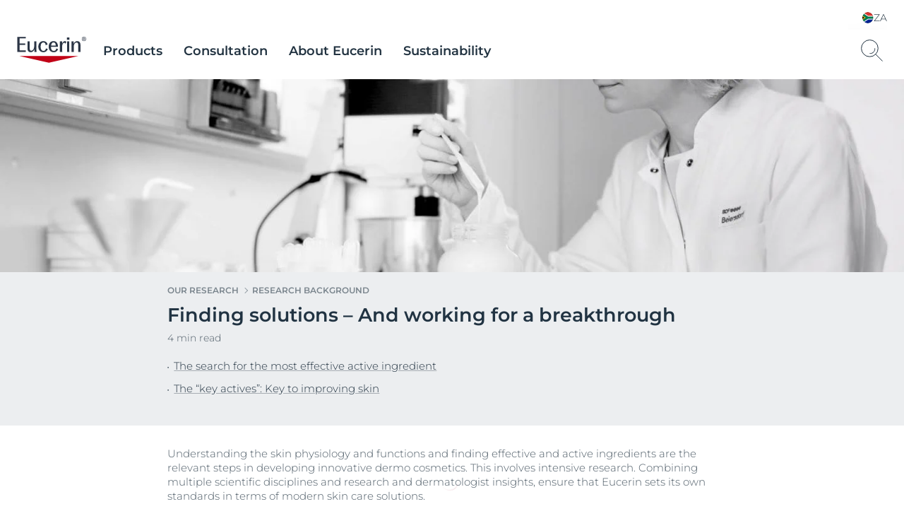

--- FILE ---
content_type: application/javascript
request_url: https://www.eucerin.co.za/dist/Eucerin/modules/TeaserReadMore.d05c2c90.js
body_size: 302
content:
(window.webpackJsonp=window.webpackJsonp||[]).push([[13],{89:function(e,t,n){"use strict";n.r(t);var o=function(){function e(e){var t=this;this.element=e,document.querySelectorAll(".read-more-info").forEach(function(e){e.addEventListener("click",function(e){return t.openInfoInLayer(e)}),t.showReadMoreBtn(e)})}return e.setup=function(t){void 0===t&&(t='[data-module="TeaserReadMore"]'),Array.from(document.querySelectorAll(t)).filter(function(e){return!e.dataset.moduleInitialized}).forEach(function(t){new e(t),t.dataset.moduleInitialized="true"})},e.prototype.openInfoInLayer=function(e){var t=e.currentTarget.closest(".teaser");window.Eucerin.layer.openContent(t.innerHTML,{layerModifierClasses:null})},e.prototype.showReadMoreBtn=function(e){var t=e.closest(".teaser").querySelector(".text-definition-height"),n=t&&t.clientHeight;n>(n&&e.getAttribute("data-col-height-definition"))&&e.classList.add("visible")},e}();t.default=o,new o.setup}}]);
//# sourceMappingURL=/dist/Eucerin/./modules/TeaserReadMore.d05c2c90.js.76fedafc.map